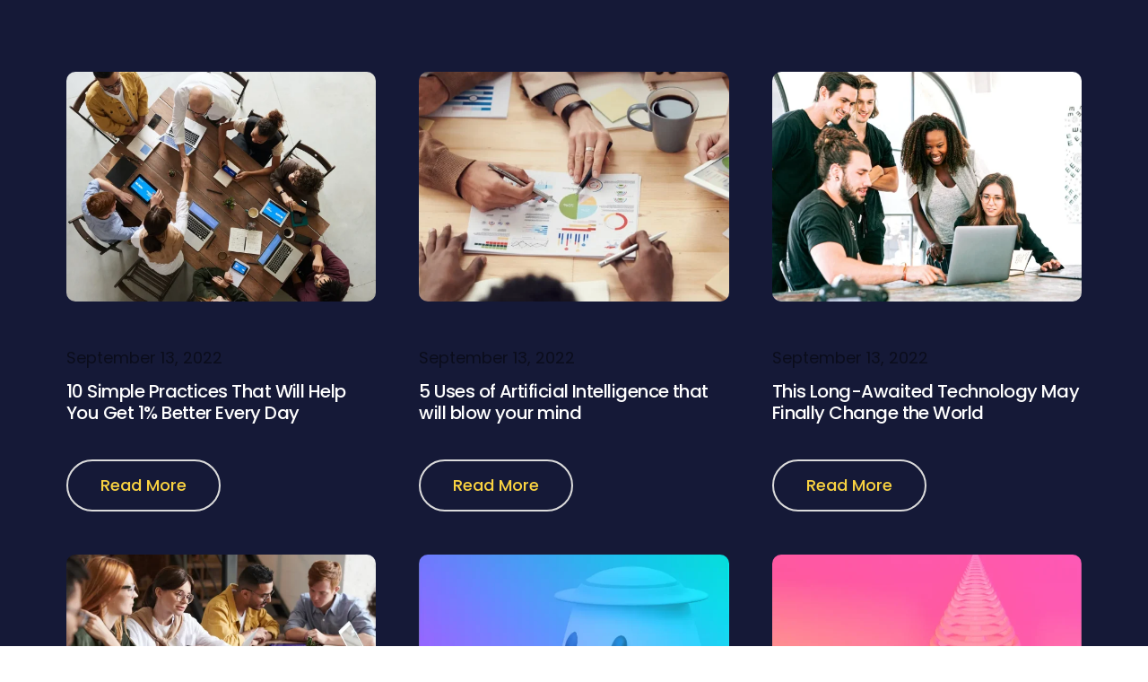

--- FILE ---
content_type: text/html; charset=UTF-8
request_url: https://www.blinng.com/?uicore-tb=insurance-blog-archive
body_size: 10431
content:
<!DOCTYPE html>
<html lang="en-US">
<head>
	<meta charset="UTF-8">
		<title>Insurance &#8211; Blog Archive &#8211; Blinng.com | Sell &amp; Buy Accessories | Marketplace with Impact</title>
    <script>
        var uicore_animations_list = {"Fading":{"fadeIn":"Fade In","fadeInDown":"Fade In Down","fadeInLeft":"Fade In Left","fadeInRight":"Fade In Right","fadeInUp":"Fade In Up"},"Zooming":{"zoomIn":"Zoom In","zoomInDown":"Zoom In Down","zoomInLeft":"Zoom In Left","zoomInRight":"Zoom In Right","zoomInUp":"Zoom In Up"},"Bouncing":{"bounceIn":"Bounce In","bounceInDown":"Bounce In Down","bounceInLeft":"Bounce In Left","bounceInRight":"Bounce In Right","bounceInUp":"Bounce In Up"},"Sliding":{"slideInDown":"Slide In Down","slideInLeft":"Slide In Left","slideInRight":"Slide In Right","slideInUp":"Slide In Up"},"Rotating":{"rotateIn":"Rotate In","rotateInDownLeft":"Rotate In Down Left","rotateInDownRight":"Rotate In Down Right","rotateInUpLeft":"Rotate In Up Left","rotateInUpRight":"Rotate In Up Right"},"Attention Seekers":{"bounce":"Bounce","flash":"Flash","pulse":"Pulse","rubberBand":"Rubber Band","shake":"Shake","headShake":"Head Shake","swing":"Swing","tada":"Tada","wobble":"Wobble","jello":"Jello"},"Light Speed":{"lightSpeedIn":"Light Speed In"},"Specials":{"rollIn":"Roll In"}};
    </script>

    <meta name='robots' content='max-image-preview:large' />
<link rel="alternate" type="application/rss+xml" title="Blinng.com | Sell &amp; Buy Accessories | Marketplace with Impact &raquo; Feed" href="https://www.blinng.com/feed/" />
<link rel="alternate" type="application/rss+xml" title="Blinng.com | Sell &amp; Buy Accessories | Marketplace with Impact &raquo; Comments Feed" href="https://www.blinng.com/comments/feed/" />
<script>
window._wpemojiSettings = {"baseUrl":"https:\/\/s.w.org\/images\/core\/emoji\/14.0.0\/72x72\/","ext":".png","svgUrl":"https:\/\/s.w.org\/images\/core\/emoji\/14.0.0\/svg\/","svgExt":".svg","source":{"concatemoji":"https:\/\/www.blinng.com\/wp-includes\/js\/wp-emoji-release.min.js?ver=6.3"}};
/*! This file is auto-generated */
!function(i,n){var o,s,e;function c(e){try{var t={supportTests:e,timestamp:(new Date).valueOf()};sessionStorage.setItem(o,JSON.stringify(t))}catch(e){}}function p(e,t,n){e.clearRect(0,0,e.canvas.width,e.canvas.height),e.fillText(t,0,0);var t=new Uint32Array(e.getImageData(0,0,e.canvas.width,e.canvas.height).data),r=(e.clearRect(0,0,e.canvas.width,e.canvas.height),e.fillText(n,0,0),new Uint32Array(e.getImageData(0,0,e.canvas.width,e.canvas.height).data));return t.every(function(e,t){return e===r[t]})}function u(e,t,n){switch(t){case"flag":return n(e,"\ud83c\udff3\ufe0f\u200d\u26a7\ufe0f","\ud83c\udff3\ufe0f\u200b\u26a7\ufe0f")?!1:!n(e,"\ud83c\uddfa\ud83c\uddf3","\ud83c\uddfa\u200b\ud83c\uddf3")&&!n(e,"\ud83c\udff4\udb40\udc67\udb40\udc62\udb40\udc65\udb40\udc6e\udb40\udc67\udb40\udc7f","\ud83c\udff4\u200b\udb40\udc67\u200b\udb40\udc62\u200b\udb40\udc65\u200b\udb40\udc6e\u200b\udb40\udc67\u200b\udb40\udc7f");case"emoji":return!n(e,"\ud83e\udef1\ud83c\udffb\u200d\ud83e\udef2\ud83c\udfff","\ud83e\udef1\ud83c\udffb\u200b\ud83e\udef2\ud83c\udfff")}return!1}function f(e,t,n){var r="undefined"!=typeof WorkerGlobalScope&&self instanceof WorkerGlobalScope?new OffscreenCanvas(300,150):i.createElement("canvas"),a=r.getContext("2d",{willReadFrequently:!0}),o=(a.textBaseline="top",a.font="600 32px Arial",{});return e.forEach(function(e){o[e]=t(a,e,n)}),o}function t(e){var t=i.createElement("script");t.src=e,t.defer=!0,i.head.appendChild(t)}"undefined"!=typeof Promise&&(o="wpEmojiSettingsSupports",s=["flag","emoji"],n.supports={everything:!0,everythingExceptFlag:!0},e=new Promise(function(e){i.addEventListener("DOMContentLoaded",e,{once:!0})}),new Promise(function(t){var n=function(){try{var e=JSON.parse(sessionStorage.getItem(o));if("object"==typeof e&&"number"==typeof e.timestamp&&(new Date).valueOf()<e.timestamp+604800&&"object"==typeof e.supportTests)return e.supportTests}catch(e){}return null}();if(!n){if("undefined"!=typeof Worker&&"undefined"!=typeof OffscreenCanvas&&"undefined"!=typeof URL&&URL.createObjectURL&&"undefined"!=typeof Blob)try{var e="postMessage("+f.toString()+"("+[JSON.stringify(s),u.toString(),p.toString()].join(",")+"));",r=new Blob([e],{type:"text/javascript"}),a=new Worker(URL.createObjectURL(r),{name:"wpTestEmojiSupports"});return void(a.onmessage=function(e){c(n=e.data),a.terminate(),t(n)})}catch(e){}c(n=f(s,u,p))}t(n)}).then(function(e){for(var t in e)n.supports[t]=e[t],n.supports.everything=n.supports.everything&&n.supports[t],"flag"!==t&&(n.supports.everythingExceptFlag=n.supports.everythingExceptFlag&&n.supports[t]);n.supports.everythingExceptFlag=n.supports.everythingExceptFlag&&!n.supports.flag,n.DOMReady=!1,n.readyCallback=function(){n.DOMReady=!0}}).then(function(){return e}).then(function(){var e;n.supports.everything||(n.readyCallback(),(e=n.source||{}).concatemoji?t(e.concatemoji):e.wpemoji&&e.twemoji&&(t(e.twemoji),t(e.wpemoji)))}))}((window,document),window._wpemojiSettings);
</script>
<style>
img.wp-smiley,
img.emoji {
	display: inline !important;
	border: none !important;
	box-shadow: none !important;
	height: 1em !important;
	width: 1em !important;
	margin: 0 0.07em !important;
	vertical-align: -0.1em !important;
	background: none !important;
	padding: 0 !important;
}
</style>
	<link rel='stylesheet' id='bdt-uikit-css' href='https://www.blinng.com/wp-content/plugins/bdthemes-element-pack/assets/css/bdt-uikit.css?ver=3.15.1' media='all' />
<link rel='stylesheet' id='ep-helper-css' href='https://www.blinng.com/wp-content/plugins/bdthemes-element-pack/assets/css/ep-helper.css?ver=7.1.2' media='all' />
<style id='classic-theme-styles-inline-css'>
/*! This file is auto-generated */
.wp-block-button__link{color:#fff;background-color:#32373c;border-radius:9999px;box-shadow:none;text-decoration:none;padding:calc(.667em + 2px) calc(1.333em + 2px);font-size:1.125em}.wp-block-file__button{background:#32373c;color:#fff;text-decoration:none}
</style>
<style id='global-styles-inline-css'>
body{--wp--preset--color--black: #000000;--wp--preset--color--cyan-bluish-gray: #abb8c3;--wp--preset--color--white: #ffffff;--wp--preset--color--pale-pink: #f78da7;--wp--preset--color--vivid-red: #cf2e2e;--wp--preset--color--luminous-vivid-orange: #ff6900;--wp--preset--color--luminous-vivid-amber: #fcb900;--wp--preset--color--light-green-cyan: #7bdcb5;--wp--preset--color--vivid-green-cyan: #00d084;--wp--preset--color--pale-cyan-blue: #8ed1fc;--wp--preset--color--vivid-cyan-blue: #0693e3;--wp--preset--color--vivid-purple: #9b51e0;--wp--preset--gradient--vivid-cyan-blue-to-vivid-purple: linear-gradient(135deg,rgba(6,147,227,1) 0%,rgb(155,81,224) 100%);--wp--preset--gradient--light-green-cyan-to-vivid-green-cyan: linear-gradient(135deg,rgb(122,220,180) 0%,rgb(0,208,130) 100%);--wp--preset--gradient--luminous-vivid-amber-to-luminous-vivid-orange: linear-gradient(135deg,rgba(252,185,0,1) 0%,rgba(255,105,0,1) 100%);--wp--preset--gradient--luminous-vivid-orange-to-vivid-red: linear-gradient(135deg,rgba(255,105,0,1) 0%,rgb(207,46,46) 100%);--wp--preset--gradient--very-light-gray-to-cyan-bluish-gray: linear-gradient(135deg,rgb(238,238,238) 0%,rgb(169,184,195) 100%);--wp--preset--gradient--cool-to-warm-spectrum: linear-gradient(135deg,rgb(74,234,220) 0%,rgb(151,120,209) 20%,rgb(207,42,186) 40%,rgb(238,44,130) 60%,rgb(251,105,98) 80%,rgb(254,248,76) 100%);--wp--preset--gradient--blush-light-purple: linear-gradient(135deg,rgb(255,206,236) 0%,rgb(152,150,240) 100%);--wp--preset--gradient--blush-bordeaux: linear-gradient(135deg,rgb(254,205,165) 0%,rgb(254,45,45) 50%,rgb(107,0,62) 100%);--wp--preset--gradient--luminous-dusk: linear-gradient(135deg,rgb(255,203,112) 0%,rgb(199,81,192) 50%,rgb(65,88,208) 100%);--wp--preset--gradient--pale-ocean: linear-gradient(135deg,rgb(255,245,203) 0%,rgb(182,227,212) 50%,rgb(51,167,181) 100%);--wp--preset--gradient--electric-grass: linear-gradient(135deg,rgb(202,248,128) 0%,rgb(113,206,126) 100%);--wp--preset--gradient--midnight: linear-gradient(135deg,rgb(2,3,129) 0%,rgb(40,116,252) 100%);--wp--preset--font-size--small: 13px;--wp--preset--font-size--medium: 20px;--wp--preset--font-size--large: 36px;--wp--preset--font-size--x-large: 42px;--wp--preset--spacing--20: 0.44rem;--wp--preset--spacing--30: 0.67rem;--wp--preset--spacing--40: 1rem;--wp--preset--spacing--50: 1.5rem;--wp--preset--spacing--60: 2.25rem;--wp--preset--spacing--70: 3.38rem;--wp--preset--spacing--80: 5.06rem;--wp--preset--shadow--natural: 6px 6px 9px rgba(0, 0, 0, 0.2);--wp--preset--shadow--deep: 12px 12px 50px rgba(0, 0, 0, 0.4);--wp--preset--shadow--sharp: 6px 6px 0px rgba(0, 0, 0, 0.2);--wp--preset--shadow--outlined: 6px 6px 0px -3px rgba(255, 255, 255, 1), 6px 6px rgba(0, 0, 0, 1);--wp--preset--shadow--crisp: 6px 6px 0px rgba(0, 0, 0, 1);}:where(.is-layout-flex){gap: 0.5em;}:where(.is-layout-grid){gap: 0.5em;}body .is-layout-flow > .alignleft{float: left;margin-inline-start: 0;margin-inline-end: 2em;}body .is-layout-flow > .alignright{float: right;margin-inline-start: 2em;margin-inline-end: 0;}body .is-layout-flow > .aligncenter{margin-left: auto !important;margin-right: auto !important;}body .is-layout-constrained > .alignleft{float: left;margin-inline-start: 0;margin-inline-end: 2em;}body .is-layout-constrained > .alignright{float: right;margin-inline-start: 2em;margin-inline-end: 0;}body .is-layout-constrained > .aligncenter{margin-left: auto !important;margin-right: auto !important;}body .is-layout-constrained > :where(:not(.alignleft):not(.alignright):not(.alignfull)){max-width: var(--wp--style--global--content-size);margin-left: auto !important;margin-right: auto !important;}body .is-layout-constrained > .alignwide{max-width: var(--wp--style--global--wide-size);}body .is-layout-flex{display: flex;}body .is-layout-flex{flex-wrap: wrap;align-items: center;}body .is-layout-flex > *{margin: 0;}body .is-layout-grid{display: grid;}body .is-layout-grid > *{margin: 0;}:where(.wp-block-columns.is-layout-flex){gap: 2em;}:where(.wp-block-columns.is-layout-grid){gap: 2em;}:where(.wp-block-post-template.is-layout-flex){gap: 1.25em;}:where(.wp-block-post-template.is-layout-grid){gap: 1.25em;}.has-black-color{color: var(--wp--preset--color--black) !important;}.has-cyan-bluish-gray-color{color: var(--wp--preset--color--cyan-bluish-gray) !important;}.has-white-color{color: var(--wp--preset--color--white) !important;}.has-pale-pink-color{color: var(--wp--preset--color--pale-pink) !important;}.has-vivid-red-color{color: var(--wp--preset--color--vivid-red) !important;}.has-luminous-vivid-orange-color{color: var(--wp--preset--color--luminous-vivid-orange) !important;}.has-luminous-vivid-amber-color{color: var(--wp--preset--color--luminous-vivid-amber) !important;}.has-light-green-cyan-color{color: var(--wp--preset--color--light-green-cyan) !important;}.has-vivid-green-cyan-color{color: var(--wp--preset--color--vivid-green-cyan) !important;}.has-pale-cyan-blue-color{color: var(--wp--preset--color--pale-cyan-blue) !important;}.has-vivid-cyan-blue-color{color: var(--wp--preset--color--vivid-cyan-blue) !important;}.has-vivid-purple-color{color: var(--wp--preset--color--vivid-purple) !important;}.has-black-background-color{background-color: var(--wp--preset--color--black) !important;}.has-cyan-bluish-gray-background-color{background-color: var(--wp--preset--color--cyan-bluish-gray) !important;}.has-white-background-color{background-color: var(--wp--preset--color--white) !important;}.has-pale-pink-background-color{background-color: var(--wp--preset--color--pale-pink) !important;}.has-vivid-red-background-color{background-color: var(--wp--preset--color--vivid-red) !important;}.has-luminous-vivid-orange-background-color{background-color: var(--wp--preset--color--luminous-vivid-orange) !important;}.has-luminous-vivid-amber-background-color{background-color: var(--wp--preset--color--luminous-vivid-amber) !important;}.has-light-green-cyan-background-color{background-color: var(--wp--preset--color--light-green-cyan) !important;}.has-vivid-green-cyan-background-color{background-color: var(--wp--preset--color--vivid-green-cyan) !important;}.has-pale-cyan-blue-background-color{background-color: var(--wp--preset--color--pale-cyan-blue) !important;}.has-vivid-cyan-blue-background-color{background-color: var(--wp--preset--color--vivid-cyan-blue) !important;}.has-vivid-purple-background-color{background-color: var(--wp--preset--color--vivid-purple) !important;}.has-black-border-color{border-color: var(--wp--preset--color--black) !important;}.has-cyan-bluish-gray-border-color{border-color: var(--wp--preset--color--cyan-bluish-gray) !important;}.has-white-border-color{border-color: var(--wp--preset--color--white) !important;}.has-pale-pink-border-color{border-color: var(--wp--preset--color--pale-pink) !important;}.has-vivid-red-border-color{border-color: var(--wp--preset--color--vivid-red) !important;}.has-luminous-vivid-orange-border-color{border-color: var(--wp--preset--color--luminous-vivid-orange) !important;}.has-luminous-vivid-amber-border-color{border-color: var(--wp--preset--color--luminous-vivid-amber) !important;}.has-light-green-cyan-border-color{border-color: var(--wp--preset--color--light-green-cyan) !important;}.has-vivid-green-cyan-border-color{border-color: var(--wp--preset--color--vivid-green-cyan) !important;}.has-pale-cyan-blue-border-color{border-color: var(--wp--preset--color--pale-cyan-blue) !important;}.has-vivid-cyan-blue-border-color{border-color: var(--wp--preset--color--vivid-cyan-blue) !important;}.has-vivid-purple-border-color{border-color: var(--wp--preset--color--vivid-purple) !important;}.has-vivid-cyan-blue-to-vivid-purple-gradient-background{background: var(--wp--preset--gradient--vivid-cyan-blue-to-vivid-purple) !important;}.has-light-green-cyan-to-vivid-green-cyan-gradient-background{background: var(--wp--preset--gradient--light-green-cyan-to-vivid-green-cyan) !important;}.has-luminous-vivid-amber-to-luminous-vivid-orange-gradient-background{background: var(--wp--preset--gradient--luminous-vivid-amber-to-luminous-vivid-orange) !important;}.has-luminous-vivid-orange-to-vivid-red-gradient-background{background: var(--wp--preset--gradient--luminous-vivid-orange-to-vivid-red) !important;}.has-very-light-gray-to-cyan-bluish-gray-gradient-background{background: var(--wp--preset--gradient--very-light-gray-to-cyan-bluish-gray) !important;}.has-cool-to-warm-spectrum-gradient-background{background: var(--wp--preset--gradient--cool-to-warm-spectrum) !important;}.has-blush-light-purple-gradient-background{background: var(--wp--preset--gradient--blush-light-purple) !important;}.has-blush-bordeaux-gradient-background{background: var(--wp--preset--gradient--blush-bordeaux) !important;}.has-luminous-dusk-gradient-background{background: var(--wp--preset--gradient--luminous-dusk) !important;}.has-pale-ocean-gradient-background{background: var(--wp--preset--gradient--pale-ocean) !important;}.has-electric-grass-gradient-background{background: var(--wp--preset--gradient--electric-grass) !important;}.has-midnight-gradient-background{background: var(--wp--preset--gradient--midnight) !important;}.has-small-font-size{font-size: var(--wp--preset--font-size--small) !important;}.has-medium-font-size{font-size: var(--wp--preset--font-size--medium) !important;}.has-large-font-size{font-size: var(--wp--preset--font-size--large) !important;}.has-x-large-font-size{font-size: var(--wp--preset--font-size--x-large) !important;}
.wp-block-navigation a:where(:not(.wp-element-button)){color: inherit;}
:where(.wp-block-post-template.is-layout-flex){gap: 1.25em;}:where(.wp-block-post-template.is-layout-grid){gap: 1.25em;}
:where(.wp-block-columns.is-layout-flex){gap: 2em;}:where(.wp-block-columns.is-layout-grid){gap: 2em;}
.wp-block-pullquote{font-size: 1.5em;line-height: 1.6;}
</style>
<link rel='stylesheet' id='contact-form-7-css' href='https://www.blinng.com/wp-content/plugins/contact-form-7/includes/css/styles.css?ver=5.9.3' media='all' />
<link rel='stylesheet' id='email-subscribers-css' href='https://www.blinng.com/wp-content/plugins/email-subscribers/lite/public/css/email-subscribers-public.css?ver=5.7.3' media='all' />
<link rel='stylesheet' id='font-awesome-css' href='https://www.blinng.com/wp-content/plugins/elementor/assets/lib/font-awesome/css/font-awesome.min.css?ver=4.7.0' media='all' />
<link rel='stylesheet' id='pplv-css' href='https://www.blinng.com/wp-content/plugins/perch-post-like-view/css/pplv.css?ver=6.3' media='all' />
<link rel='stylesheet' id='extendify-sdk-utility-classes-css' href='https://www.blinng.com/wp-content/plugins/perch_modules/ReduxFramework/redux-framework/redux-core/extendify-sdk/public/build/extendify-utilities.css?ver=13.1' media='all' />
<link rel='stylesheet' id='elementor-frontend-css' href='https://www.blinng.com/wp-content/plugins/elementor/assets/css/frontend.min.css?ver=3.27.6' media='all' />
<link rel='stylesheet' id='elementor-post-9112-css' href='https://www.blinng.com/wp-content/uploads/elementor/css/post-9112.css?ver=1741114876' media='all' />
<link rel='stylesheet' id='elementor-icons-css' href='https://www.blinng.com/wp-content/plugins/elementor/assets/lib/eicons/css/elementor-icons.min.css?ver=5.35.0' media='all' />
<link rel='stylesheet' id='elementor-pro-css' href='https://www.blinng.com/wp-content/plugins/elementor-pro/assets/css/frontend.min.css?ver=3.18.1' media='all' />
<link rel='stylesheet' id='elementor-post-9113-css' href='https://www.blinng.com/wp-content/uploads/elementor/css/post-9113.css?ver=1741120772' media='all' />
<link rel='stylesheet' id='uicore_global-css' href='https://www.blinng.com/wp-content/uploads/uicore-global.css?ver=2160' media='all' />
<link rel='stylesheet' id='control-block-patterns-css' href='https://www.blinng.com/wp-content/plugins/control-block-patterns/assets/css/control-block-patterns.css?ver=1.3.5.3' media='all' />
<link rel='stylesheet' id='google-fonts-1-css' href='https://fonts.googleapis.com/css?family=Poppins%3A100%2C100italic%2C200%2C200italic%2C300%2C300italic%2C400%2C400italic%2C500%2C500italic%2C600%2C600italic%2C700%2C700italic%2C800%2C800italic%2C900%2C900italic&#038;display=swap&#038;ver=6.3' media='all' />
<link rel='stylesheet' id='elementor-icons-shared-0-css' href='https://www.blinng.com/wp-content/plugins/elementor/assets/lib/font-awesome/css/fontawesome.min.css?ver=5.15.3' media='all' />
<link rel='stylesheet' id='elementor-icons-fa-brands-css' href='https://www.blinng.com/wp-content/plugins/elementor/assets/lib/font-awesome/css/brands.min.css?ver=5.15.3' media='all' />
<link rel="preconnect" href="https://fonts.gstatic.com/" crossorigin><script src='https://www.blinng.com/wp-includes/js/jquery/jquery.min.js?ver=3.7.0' id='jquery-core-js'></script>
<script src='https://www.blinng.com/wp-includes/js/jquery/jquery-migrate.min.js?ver=3.4.1' id='jquery-migrate-js'></script>
<script id='pplv-js-js-extra'>
var pplv = {"ajaxurl":"https:\/\/www.blinng.com\/wp-admin\/admin-ajax.php","like":"Like","unlike":"Unlike"};
</script>
<script src='https://www.blinng.com/wp-content/plugins/perch-post-like-view/js/pplv-js.js?ver=1.0' id='pplv-js-js'></script>
<link rel="https://api.w.org/" href="https://www.blinng.com/wp-json/" /><link rel="EditURI" type="application/rsd+xml" title="RSD" href="https://www.blinng.com/xmlrpc.php?rsd" />
<meta name="generator" content="WordPress 6.3" />
<link rel="canonical" href="https://www.blinng.com/?uicore-tb=insurance-blog-archive" />
<link rel='shortlink' href='https://www.blinng.com/?p=9113' />
<link rel="alternate" type="application/json+oembed" href="https://www.blinng.com/wp-json/oembed/1.0/embed?url=https%3A%2F%2Fwww.blinng.com%2F%3Fuicore-tb%3Dinsurance-blog-archive" />
<link rel="alternate" type="text/xml+oembed" href="https://www.blinng.com/wp-json/oembed/1.0/embed?url=https%3A%2F%2Fwww.blinng.com%2F%3Fuicore-tb%3Dinsurance-blog-archive&#038;format=xml" />
<meta name="framework" content="Redux 4.3.4" /><!-- Meta Pixel Code -->
<script>
!function(f,b,e,v,n,t,s)
{if(f.fbq)return;n=f.fbq=function(){n.callMethod?
n.callMethod.apply(n,arguments):n.queue.push(arguments)};
if(!f._fbq)f._fbq=n;n.push=n;n.loaded=!0;n.version='2.0';
n.queue=[];t=b.createElement(e);t.async=!0;
t.src=v;s=b.getElementsByTagName(e)[0];
s.parentNode.insertBefore(t,s)}(window, document,'script',
'https://connect.facebook.net/en_US/fbevents.js');
fbq('init', '539649081114597');
fbq('track', 'PageView');
</script>
<noscript><img height="1" width="1" style="display:none"
src="https://www.facebook.com/tr?id=539649081114597&ev=PageView&noscript=1"
/></noscript>
<!-- End Meta Pixel Code -->

<!-- Google Tag Manager -->
<script>(function(w,d,s,l,i){w[l]=w[l]||[];w[l].push({'gtm.start':
new Date().getTime(),event:'gtm.js'});var f=d.getElementsByTagName(s)[0],
j=d.createElement(s),dl=l!='dataLayer'?'&l='+l:'';j.async=true;j.src=
'https://www.googletagmanager.com/gtm.js?id='+i+dl;f.parentNode.insertBefore(j,f);
})(window,document,'script','dataLayer','GTM-KZZD3S5');</script>
<!-- End Google Tag Manager -->

<!-- Google G4 Analytics (gtag.js) -->
<script async src="https://www.googletagmanager.com/gtag/js?id=G-RZGY1LL6KP"></script>
<script>
  window.dataLayer = window.dataLayer || [];
  function gtag(){dataLayer.push(arguments);}
  gtag('js', new Date());

  gtag('config', 'G-RZGY1LL6KP');
</script> <!-- End Google G4 Analytics Code -->

<meta name="p:domain_verify" content="825a3780135050f488f624824ab8b7bf"/><meta name="generator" content="Elementor 3.27.6; features: additional_custom_breakpoints; settings: css_print_method-external, google_font-enabled, font_display-swap">
<meta name="theme-color" content="#151937" />
        <link rel="shortcut icon" href="https://www.blinng.com/wp-content/uploads/2023/06/cropped-blinng-flat-logo.jpg" >
		<link rel="icon" href="https://www.blinng.com/wp-content/uploads/2023/06/cropped-blinng-flat-logo.jpg" >
		<link rel="apple-touch-icon" sizes="152x152" href="https://www.blinng.com/wp-content/uploads/2023/06/cropped-blinng-flat-logo.jpg">
		<link rel="apple-touch-icon" sizes="120x120" href="https://www.blinng.com/wp-content/uploads/2023/06/cropped-blinng-flat-logo.jpg">
		<link rel="apple-touch-icon" sizes="76x76" href="https://www.blinng.com/wp-content/uploads/2023/06/cropped-blinng-flat-logo.jpg">
        <link rel="apple-touch-icon" href="https://www.blinng.com/wp-content/uploads/2023/06/cropped-blinng-flat-logo.jpg">
        			<style>
				.e-con.e-parent:nth-of-type(n+4):not(.e-lazyloaded):not(.e-no-lazyload),
				.e-con.e-parent:nth-of-type(n+4):not(.e-lazyloaded):not(.e-no-lazyload) * {
					background-image: none !important;
				}
				@media screen and (max-height: 1024px) {
					.e-con.e-parent:nth-of-type(n+3):not(.e-lazyloaded):not(.e-no-lazyload),
					.e-con.e-parent:nth-of-type(n+3):not(.e-lazyloaded):not(.e-no-lazyload) * {
						background-image: none !important;
					}
				}
				@media screen and (max-height: 640px) {
					.e-con.e-parent:nth-of-type(n+2):not(.e-lazyloaded):not(.e-no-lazyload),
					.e-con.e-parent:nth-of-type(n+2):not(.e-lazyloaded):not(.e-no-lazyload) * {
						background-image: none !important;
					}
				}
			</style>
			<link rel="icon" href="https://www.blinng.com/wp-content/uploads/2023/06/cropped-blinng-flat-logo-32x32.jpg" sizes="32x32" />
<link rel="icon" href="https://www.blinng.com/wp-content/uploads/2023/06/cropped-blinng-flat-logo-192x192.jpg" sizes="192x192" />
<link rel="apple-touch-icon" href="https://www.blinng.com/wp-content/uploads/2023/06/cropped-blinng-flat-logo-180x180.jpg" />
<meta name="msapplication-TileImage" content="https://www.blinng.com/wp-content/uploads/2023/06/cropped-blinng-flat-logo-270x270.jpg" />
	</head>
<body class="uicore-tb-template-default single single-uicore-tb postid-9113 wp-custom-logo wp-embed-responsive ui-custom-lib-class ui-a-dsmm-slide  uicore-menu-focus elementor-default elementor-kit-5 elementor-page elementor-page-9113">
	<div class="uicore-body-content">
				<div data-elementor-type="uicore-tb" data-elementor-id="9113" class="elementor elementor-9113" data-elementor-post-type="uicore-tb">
						<section class="elementor-section elementor-top-section elementor-element elementor-element-a4268aa elementor-section-boxed elementor-section-height-default elementor-section-height-default" data-id="a4268aa" data-element_type="section">
						<div class="elementor-container elementor-column-gap-no">
					<div class="elementor-column elementor-col-100 elementor-top-column elementor-element elementor-element-e0bbc70" data-id="e0bbc70" data-element_type="column">
			<div class="elementor-widget-wrap elementor-element-populated">
						<div class="elementor-element elementor-element-f026a4e ui-e-post-ovf-yes ui-e-apg-classic ui-e-img-anim-zoom elementor-widget elementor-widget-uicore-advanced-post-grid" data-id="f026a4e" data-element_type="widget" data-settings="{&quot;masonry&quot;:&quot;no&quot;}" data-widget_type="uicore-advanced-post-grid.default">
				<div class="elementor-widget-container">
					        <div class="ui-e-adv-grid">
                <div class="ui-e-post-item">
            <article class="post-9106 post type-post status-publish format-standard has-post-thumbnail hentry category-uncategorized" >
                <div class="ui-e-post-top">
                            <a class="ui-e-post-img-wrapp" href="https://www.blinng.com/10-simple-practices-that-will-help-you-get-1-better-every-day/" title="View Post:10 Simple Practices That Will Help You Get 1% Better Every Day">
                        <div class="ui-e-post-img" style="background-image:url(https://www.blinng.com/wp-content/uploads/2023/07/vault-real-estate-blog-post-1-650x434.webp)" ></div>
                    </a>
                                            </div>
                <div class="ui-e-post-content">
                    <div class="ui-e-post-meta ui-e-before_title"><div class="ui-e-meta-item">September 13, 2022</div></div>                            <a href="https://www.blinng.com/10-simple-practices-that-will-help-you-get-1-better-every-day/" title="View Post:10 Simple Practices That Will Help You Get 1% Better Every Day">
            <h4 class="ui-e-post-title"><span>10 Simple Practices That Will Help You Get 1% Better Every Day</span></h4>
        </a>
                                                                                              <a href="https://www.blinng.com/10-simple-practices-that-will-help-you-get-1-better-every-day/" class="elementor-button-link elementor-button" role="button">
            <span class="elementor-button-content-wrapper"><span class="elementor-button-text">Read More</span></span>        </a>
                        </div>
            </article>
        </div>
                <div class="ui-e-post-item">
            <article class="post-9107 post type-post status-publish format-standard has-post-thumbnail hentry category-uncategorized" >
                <div class="ui-e-post-top">
                            <a class="ui-e-post-img-wrapp" href="https://www.blinng.com/5-uses-of-artificial-intelligence-that-will-blow-your-mind/" title="View Post:5 Uses of Artificial Intelligence that will blow your mind">
                        <div class="ui-e-post-img" style="background-image:url(https://www.blinng.com/wp-content/uploads/2023/07/vault-real-estate-blog-post-2-650x366.webp)" ></div>
                    </a>
                                            </div>
                <div class="ui-e-post-content">
                    <div class="ui-e-post-meta ui-e-before_title"><div class="ui-e-meta-item">September 13, 2022</div></div>                            <a href="https://www.blinng.com/5-uses-of-artificial-intelligence-that-will-blow-your-mind/" title="View Post:5 Uses of Artificial Intelligence that will blow your mind">
            <h4 class="ui-e-post-title"><span>5 Uses of Artificial Intelligence that will blow your mind</span></h4>
        </a>
                                                                                              <a href="https://www.blinng.com/5-uses-of-artificial-intelligence-that-will-blow-your-mind/" class="elementor-button-link elementor-button elementor-button-link elementor-button" role="button button">
            <span class="elementor-button-content-wrapper elementor-button-content-wrapper"><span class="elementor-button-text elementor-button-text">Read More</span></span>        </a>
                        </div>
            </article>
        </div>
                <div class="ui-e-post-item">
            <article class="post-9108 post type-post status-publish format-standard has-post-thumbnail hentry category-uncategorized" >
                <div class="ui-e-post-top">
                            <a class="ui-e-post-img-wrapp" href="https://www.blinng.com/this-long-awaited-technology-may-finally-change-the-world/" title="View Post:This Long-Awaited Technology May Finally Change the World">
                        <div class="ui-e-post-img" style="background-image:url(https://www.blinng.com/wp-content/uploads/2023/07/vault-real-estate-blog-post-3-650x433.webp)" ></div>
                    </a>
                                            </div>
                <div class="ui-e-post-content">
                    <div class="ui-e-post-meta ui-e-before_title"><div class="ui-e-meta-item">September 13, 2022</div></div>                            <a href="https://www.blinng.com/this-long-awaited-technology-may-finally-change-the-world/" title="View Post:This Long-Awaited Technology May Finally Change the World">
            <h4 class="ui-e-post-title"><span>This Long-Awaited Technology May Finally Change the World</span></h4>
        </a>
                                                                                              <a href="https://www.blinng.com/this-long-awaited-technology-may-finally-change-the-world/" class="elementor-button-link elementor-button elementor-button-link elementor-button elementor-button-link elementor-button" role="button button button">
            <span class="elementor-button-content-wrapper elementor-button-content-wrapper elementor-button-content-wrapper"><span class="elementor-button-text elementor-button-text elementor-button-text">Read More</span></span>        </a>
                        </div>
            </article>
        </div>
                <div class="ui-e-post-item">
            <article class="post-9109 post type-post status-publish format-standard has-post-thumbnail hentry category-uncategorized" >
                <div class="ui-e-post-top">
                            <a class="ui-e-post-img-wrapp" href="https://www.blinng.com/design-thinking-building-a-design-system-for-an-existing-product/" title="View Post:Design Thinking: Building a Design System for an Existing Product">
                        <div class="ui-e-post-img" style="background-image:url(https://www.blinng.com/wp-content/uploads/2023/07/vault-real-estate-blog-post-4-650x433.webp)" ></div>
                    </a>
                                            </div>
                <div class="ui-e-post-content">
                    <div class="ui-e-post-meta ui-e-before_title"><div class="ui-e-meta-item">August 31, 2020</div></div>                            <a href="https://www.blinng.com/design-thinking-building-a-design-system-for-an-existing-product/" title="View Post:Design Thinking: Building a Design System for an Existing Product">
            <h4 class="ui-e-post-title"><span>Design Thinking: Building a Design System for an Existing Product</span></h4>
        </a>
                                                                                              <a href="https://www.blinng.com/design-thinking-building-a-design-system-for-an-existing-product/" class="elementor-button-link elementor-button elementor-button-link elementor-button elementor-button-link elementor-button elementor-button-link elementor-button" role="button button button button">
            <span class="elementor-button-content-wrapper elementor-button-content-wrapper elementor-button-content-wrapper elementor-button-content-wrapper"><span class="elementor-button-text elementor-button-text elementor-button-text elementor-button-text">Read More</span></span>        </a>
                        </div>
            </article>
        </div>
                <div class="ui-e-post-item">
            <article class="post-9406 post type-post status-publish format-standard has-post-thumbnail hentry category-uncategorized" >
                <div class="ui-e-post-top">
                            <a class="ui-e-post-img-wrapp" href="https://www.blinng.com/seattle-opera-simplifies-performance-planning-with-deski-esignature/" title="View Post:Seattle Opera Simplifies Performance Planning with deski eSignature.">
                        <div class="ui-e-post-img" style="background-image:url(https://www.blinng.com/wp-content/uploads/2024/04/Crypto-Blog-1-650x538.webp)" ></div>
                    </a>
                                            </div>
                <div class="ui-e-post-content">
                    <div class="ui-e-post-meta ui-e-before_title"><div class="ui-e-meta-item">March 12, 2020</div></div>                            <a href="https://www.blinng.com/seattle-opera-simplifies-performance-planning-with-deski-esignature/" title="View Post:Seattle Opera Simplifies Performance Planning with deski eSignature.">
            <h4 class="ui-e-post-title"><span>Seattle Opera Simplifies Performance Planning with deski eSignature.</span></h4>
        </a>
                                                                                              <a href="https://www.blinng.com/seattle-opera-simplifies-performance-planning-with-deski-esignature/" class="elementor-button-link elementor-button elementor-button-link elementor-button elementor-button-link elementor-button elementor-button-link elementor-button elementor-button-link elementor-button" role="button button button button button">
            <span class="elementor-button-content-wrapper elementor-button-content-wrapper elementor-button-content-wrapper elementor-button-content-wrapper elementor-button-content-wrapper"><span class="elementor-button-text elementor-button-text elementor-button-text elementor-button-text elementor-button-text">Read More</span></span>        </a>
                        </div>
            </article>
        </div>
                <div class="ui-e-post-item">
            <article class="post-9407 post type-post status-publish format-standard has-post-thumbnail hentry category-uncategorized" >
                <div class="ui-e-post-top">
                            <a class="ui-e-post-img-wrapp" href="https://www.blinng.com/how-docusign-clm-helps-celonis-scale-its-global-business/" title="View Post:How DocuSign CLM Helps Celonis Scale Its Global Business">
                        <div class="ui-e-post-img" style="background-image:url(https://www.blinng.com/wp-content/uploads/2024/04/Crypto-Blog-2-650x538.webp)" ></div>
                    </a>
                                            </div>
                <div class="ui-e-post-content">
                    <div class="ui-e-post-meta ui-e-before_title"><div class="ui-e-meta-item">March 12, 2020</div></div>                            <a href="https://www.blinng.com/how-docusign-clm-helps-celonis-scale-its-global-business/" title="View Post:How DocuSign CLM Helps Celonis Scale Its Global Business">
            <h4 class="ui-e-post-title"><span>How DocuSign CLM Helps Celonis Scale Its Global Business</span></h4>
        </a>
                                                                                              <a href="https://www.blinng.com/how-docusign-clm-helps-celonis-scale-its-global-business/" class="elementor-button-link elementor-button elementor-button-link elementor-button elementor-button-link elementor-button elementor-button-link elementor-button elementor-button-link elementor-button elementor-button-link elementor-button" role="button button button button button button">
            <span class="elementor-button-content-wrapper elementor-button-content-wrapper elementor-button-content-wrapper elementor-button-content-wrapper elementor-button-content-wrapper elementor-button-content-wrapper"><span class="elementor-button-text elementor-button-text elementor-button-text elementor-button-text elementor-button-text elementor-button-text">Read More</span></span>        </a>
                        </div>
            </article>
        </div>
                </div>
        				</div>
				</div>
					</div>
		</div>
					</div>
		</section>
				</div>
		<script> 
var uicore_frontend = {'back':'Back', 'rtl' : '','mobile_br' : '1025'};
 console.log( 'Using Vault v.2.0.0');
 console.log( 'Powered By UiCore Framework v.5.0.0');
 </script> <!-- Google Tag Manager (noscript) -->
<noscript><iframe src="https://www.googletagmanager.com/ns.html?id=GTM-KZZD3S5"
height="0" width="0" style="display:none;visibility:hidden"></iframe></noscript>
<!-- End Google Tag Manager (noscript) -->

<!-- Meta Pixel Code -->
<noscript><img height="1" width="1" style="display:none"
src="https://www.facebook.com/tr?id=539649081114597&ev=PageView&noscript=1"
/></noscript>
<!-- End Meta Pixel Code --><div class="ui-cursor ui-cursor-main"></div>			<script>
				const lazyloadRunObserver = () => {
					const lazyloadBackgrounds = document.querySelectorAll( `.e-con.e-parent:not(.e-lazyloaded)` );
					const lazyloadBackgroundObserver = new IntersectionObserver( ( entries ) => {
						entries.forEach( ( entry ) => {
							if ( entry.isIntersecting ) {
								let lazyloadBackground = entry.target;
								if( lazyloadBackground ) {
									lazyloadBackground.classList.add( 'e-lazyloaded' );
								}
								lazyloadBackgroundObserver.unobserve( entry.target );
							}
						});
					}, { rootMargin: '200px 0px 200px 0px' } );
					lazyloadBackgrounds.forEach( ( lazyloadBackground ) => {
						lazyloadBackgroundObserver.observe( lazyloadBackground );
					} );
				};
				const events = [
					'DOMContentLoaded',
					'elementor/lazyload/observe',
				];
				events.forEach( ( event ) => {
					document.addEventListener( event, lazyloadRunObserver );
				} );
			</script>
			<link rel='stylesheet' id='ui-e-apg-css' href='https://www.blinng.com/wp-content/plugins/uicore-framework/assets/css/elementor/widgets/apg.css?ver=5.0.0' media='all' />
<script src='https://www.blinng.com/wp-content/plugins/contact-form-7/includes/swv/js/index.js?ver=5.9.3' id='swv-js'></script>
<script id='contact-form-7-js-extra'>
var wpcf7 = {"api":{"root":"https:\/\/www.blinng.com\/wp-json\/","namespace":"contact-form-7\/v1"}};
</script>
<script src='https://www.blinng.com/wp-content/plugins/contact-form-7/includes/js/index.js?ver=5.9.3' id='contact-form-7-js'></script>
<script id='email-subscribers-js-extra'>
var es_data = {"messages":{"es_empty_email_notice":"Please enter email address","es_rate_limit_notice":"You need to wait for some time before subscribing again","es_single_optin_success_message":"Successfully Subscribed.","es_email_exists_notice":"Email Address already exists!","es_unexpected_error_notice":"Oops.. Unexpected error occurred.","es_invalid_email_notice":"Invalid email address","es_try_later_notice":"Please try after some time"},"es_ajax_url":"https:\/\/www.blinng.com\/wp-admin\/admin-ajax.php"};
</script>
<script src='https://www.blinng.com/wp-content/plugins/email-subscribers/lite/public/js/email-subscribers-public.js?ver=5.7.3' id='email-subscribers-js'></script>
<script src='https://www.blinng.com/wp-content/uploads/uicore-global.js?ver=2160' id='uicore_global-js'></script>
<script src='https://www.blinng.com/wp-content/plugins/uicore-framework/assets/js/elementor/widgets/apg.js?ver=5.0.0' id='ui-e-apg-js'></script>
<script id='bdt-uikit-js-extra'>
var element_pack_ajax_login_config = {"ajaxurl":"https:\/\/www.blinng.com\/wp-admin\/admin-ajax.php","language":"en","loadingmessage":"Sending user info, please wait...","unknownerror":"Unknown error, make sure access is correct!"};
var ElementPackConfig = {"ajaxurl":"https:\/\/www.blinng.com\/wp-admin\/admin-ajax.php","nonce":"7ce212fb5c","data_table":{"language":{"lengthMenu":"Show _MENU_ Entries","info":"Showing _START_ to _END_ of _TOTAL_ entries","search":"Search :","sZeroRecords":"No matching records found","paginate":{"previous":"Previous","next":"Next"}}},"contact_form":{"sending_msg":"Sending message please wait...","captcha_nd":"Invisible captcha not defined!","captcha_nr":"Could not get invisible captcha response!"},"mailchimp":{"subscribing":"Subscribing you please wait..."},"search":{"more_result":"More Results","search_result":"SEARCH RESULT","not_found":"not found"},"elements_data":{"sections":[],"columns":[],"widgets":[]}};
</script>
<script src='https://www.blinng.com/wp-content/plugins/bdthemes-element-pack/assets/js/bdt-uikit.min.js?ver=3.15.1' id='bdt-uikit-js'></script>
<script src='https://www.blinng.com/wp-content/plugins/elementor/assets/js/webpack.runtime.min.js?ver=3.27.6' id='elementor-webpack-runtime-js'></script>
<script src='https://www.blinng.com/wp-content/plugins/elementor/assets/js/frontend-modules.min.js?ver=3.27.6' id='elementor-frontend-modules-js'></script>
<script src='https://www.blinng.com/wp-includes/js/jquery/ui/core.min.js?ver=1.13.2' id='jquery-ui-core-js'></script>
<script id="elementor-frontend-js-before">
var elementorFrontendConfig = {"environmentMode":{"edit":false,"wpPreview":false,"isScriptDebug":false},"i18n":{"shareOnFacebook":"Share on Facebook","shareOnTwitter":"Share on Twitter","pinIt":"Pin it","download":"Download","downloadImage":"Download image","fullscreen":"Fullscreen","zoom":"Zoom","share":"Share","playVideo":"Play Video","previous":"Previous","next":"Next","close":"Close","a11yCarouselPrevSlideMessage":"Previous slide","a11yCarouselNextSlideMessage":"Next slide","a11yCarouselFirstSlideMessage":"This is the first slide","a11yCarouselLastSlideMessage":"This is the last slide","a11yCarouselPaginationBulletMessage":"Go to slide"},"is_rtl":false,"breakpoints":{"xs":0,"sm":480,"md":768,"lg":1025,"xl":1440,"xxl":1600},"responsive":{"breakpoints":{"mobile":{"label":"Mobile Portrait","value":767,"default_value":767,"direction":"max","is_enabled":true},"mobile_extra":{"label":"Mobile Landscape","value":880,"default_value":880,"direction":"max","is_enabled":false},"tablet":{"label":"Tablet Portrait","value":1024,"default_value":1024,"direction":"max","is_enabled":true},"tablet_extra":{"label":"Tablet Landscape","value":1200,"default_value":1200,"direction":"max","is_enabled":false},"laptop":{"label":"Laptop","value":1366,"default_value":1366,"direction":"max","is_enabled":false},"widescreen":{"label":"Widescreen","value":2400,"default_value":2400,"direction":"min","is_enabled":false}},"hasCustomBreakpoints":false},"version":"3.27.6","is_static":false,"experimentalFeatures":{"additional_custom_breakpoints":true,"e_swiper_latest":true,"e_onboarding":true,"theme_builder_v2":true,"home_screen":true,"landing-pages":true,"editor_v2":true,"link-in-bio":true,"floating-buttons":true,"page-transitions":true,"notes":true,"form-submissions":true,"e_scroll_snap":true},"urls":{"assets":"https:\/\/www.blinng.com\/wp-content\/plugins\/elementor\/assets\/","ajaxurl":"https:\/\/www.blinng.com\/wp-admin\/admin-ajax.php","uploadUrl":"https:\/\/www.blinng.com\/wp-content\/uploads"},"nonces":{"floatingButtonsClickTracking":"2299c8e702"},"swiperClass":"swiper","settings":{"page":[],"editorPreferences":[]},"kit":{"active_breakpoints":["viewport_mobile","viewport_tablet"],"global_image_lightbox":"yes","lightbox_enable_counter":"yes","lightbox_enable_fullscreen":"yes","lightbox_enable_zoom":"yes","lightbox_enable_share":"yes","lightbox_title_src":"title","lightbox_description_src":"description"},"post":{"id":9113,"title":"Insurance%20%E2%80%93%20Blog%20Archive%20%E2%80%93%20Blinng.com%20%7C%20Sell%20%26%20Buy%20Accessories%20%7C%20Marketplace%20with%20Impact","excerpt":"","featuredImage":false}};
</script>
<script src='https://www.blinng.com/wp-content/plugins/elementor/assets/js/frontend.min.js?ver=3.27.6' id='elementor-frontend-js'></script>
<script src='https://www.blinng.com/wp-content/plugins/bdthemes-element-pack/assets/js/common/helper.min.js?ver=7.1.2' id='element-pack-helper-js'></script>
<script src='https://www.blinng.com/wp-content/plugins/elementor-pro/assets/js/webpack-pro.runtime.min.js?ver=3.18.1' id='elementor-pro-webpack-runtime-js'></script>
<script src='https://www.blinng.com/wp-includes/js/dist/vendor/wp-polyfill-inert.min.js?ver=3.1.2' id='wp-polyfill-inert-js'></script>
<script src='https://www.blinng.com/wp-includes/js/dist/vendor/regenerator-runtime.min.js?ver=0.13.11' id='regenerator-runtime-js'></script>
<script src='https://www.blinng.com/wp-includes/js/dist/vendor/wp-polyfill.min.js?ver=3.15.0' id='wp-polyfill-js'></script>
<script src='https://www.blinng.com/wp-includes/js/dist/hooks.min.js?ver=c6aec9a8d4e5a5d543a1' id='wp-hooks-js'></script>
<script src='https://www.blinng.com/wp-includes/js/dist/i18n.min.js?ver=7701b0c3857f914212ef' id='wp-i18n-js'></script>
<script id="wp-i18n-js-after">
wp.i18n.setLocaleData( { 'text direction\u0004ltr': [ 'ltr' ] } );
</script>
<script id="elementor-pro-frontend-js-before">
var ElementorProFrontendConfig = {"ajaxurl":"https:\/\/www.blinng.com\/wp-admin\/admin-ajax.php","nonce":"e2a17cc6ae","urls":{"assets":"https:\/\/www.blinng.com\/wp-content\/plugins\/elementor-pro\/assets\/","rest":"https:\/\/www.blinng.com\/wp-json\/"},"shareButtonsNetworks":{"facebook":{"title":"Facebook","has_counter":true},"twitter":{"title":"Twitter"},"linkedin":{"title":"LinkedIn","has_counter":true},"pinterest":{"title":"Pinterest","has_counter":true},"reddit":{"title":"Reddit","has_counter":true},"vk":{"title":"VK","has_counter":true},"odnoklassniki":{"title":"OK","has_counter":true},"tumblr":{"title":"Tumblr"},"digg":{"title":"Digg"},"skype":{"title":"Skype"},"stumbleupon":{"title":"StumbleUpon","has_counter":true},"mix":{"title":"Mix"},"telegram":{"title":"Telegram"},"pocket":{"title":"Pocket","has_counter":true},"xing":{"title":"XING","has_counter":true},"whatsapp":{"title":"WhatsApp"},"email":{"title":"Email"},"print":{"title":"Print"}},"facebook_sdk":{"lang":"en_US","app_id":""},"lottie":{"defaultAnimationUrl":"https:\/\/www.blinng.com\/wp-content\/plugins\/elementor-pro\/modules\/lottie\/assets\/animations\/default.json"}};
</script>
<script src='https://www.blinng.com/wp-content/plugins/elementor-pro/assets/js/frontend.min.js?ver=3.18.1' id='elementor-pro-frontend-js'></script>
<script src='https://www.blinng.com/wp-content/plugins/elementor-pro/assets/js/preloaded-elements-handlers.min.js?ver=3.18.1' id='pro-preloaded-elements-handlers-js'></script>
	
	</div>
	</body>
</html>


--- FILE ---
content_type: text/css
request_url: https://www.blinng.com/wp-content/uploads/elementor/css/post-9112.css?ver=1741114876
body_size: 986
content:
.elementor-9112 .elementor-element.elementor-element-5d80d2c:not(.elementor-motion-effects-element-type-background), .elementor-9112 .elementor-element.elementor-element-5d80d2c > .elementor-motion-effects-container > .elementor-motion-effects-layer{background-color:var( --e-global-color-uicore_primary );}.elementor-9112 .elementor-element.elementor-element-5d80d2c{transition:background 0.3s, border 0.3s, border-radius 0.3s, box-shadow 0.3s;padding:125px 0px 125px 0px;}.elementor-9112 .elementor-element.elementor-element-5d80d2c > .elementor-background-overlay{transition:background 0.3s, border-radius 0.3s, opacity 0.3s;}.elementor-9112 .elementor-element.elementor-element-4220fef > .elementor-element-populated{margin:0px 50px 0px 0px;--e-column-margin-right:50px;--e-column-margin-left:0px;}.elementor-9112 .elementor-element.elementor-element-e0e679f{text-align:left;}.elementor-9112 .elementor-element.elementor-element-e0e679f img{width:110px;}.elementor-9112 .elementor-element.elementor-element-7dc2e3b{color:var( --e-global-color-uicore_secondary );}.elementor-9112 .elementor-element.elementor-element-65843f3{text-align:left;color:var( --e-global-color-uicore_secondary );font-size:15px;}.elementor-9112 .elementor-element.elementor-element-f66e3c2 > .elementor-element-populated{margin:0px 50px 0px 0px;--e-column-margin-right:50px;--e-column-margin-left:0px;}.elementor-9112 .elementor-element.elementor-element-0661292 .elementor-heading-title{color:var( --e-global-color-uicore_secondary );}.elementor-9112 .elementor-element.elementor-element-bb068c9 .elementor-icon-list-items:not(.elementor-inline-items) .elementor-icon-list-item:not(:last-child){padding-bottom:calc(10px/2);}.elementor-9112 .elementor-element.elementor-element-bb068c9 .elementor-icon-list-items:not(.elementor-inline-items) .elementor-icon-list-item:not(:first-child){margin-top:calc(10px/2);}.elementor-9112 .elementor-element.elementor-element-bb068c9 .elementor-icon-list-items.elementor-inline-items .elementor-icon-list-item{margin-right:calc(10px/2);margin-left:calc(10px/2);}.elementor-9112 .elementor-element.elementor-element-bb068c9 .elementor-icon-list-items.elementor-inline-items{margin-right:calc(-10px/2);margin-left:calc(-10px/2);}body.rtl .elementor-9112 .elementor-element.elementor-element-bb068c9 .elementor-icon-list-items.elementor-inline-items .elementor-icon-list-item:after{left:calc(-10px/2);}body:not(.rtl) .elementor-9112 .elementor-element.elementor-element-bb068c9 .elementor-icon-list-items.elementor-inline-items .elementor-icon-list-item:after{right:calc(-10px/2);}.elementor-9112 .elementor-element.elementor-element-bb068c9 .elementor-icon-list-icon i{transition:color 0.3s;}.elementor-9112 .elementor-element.elementor-element-bb068c9 .elementor-icon-list-icon svg{transition:fill 0.3s;}.elementor-9112 .elementor-element.elementor-element-bb068c9{--e-icon-list-icon-size:14px;--icon-vertical-offset:0px;}.elementor-9112 .elementor-element.elementor-element-bb068c9 .elementor-icon-list-text{color:var( --e-global-color-uicore_secondary );transition:color 0.3s;}.elementor-9112 .elementor-element.elementor-element-bb068c9 .elementor-icon-list-item:hover .elementor-icon-list-text{color:var( --e-global-color-uicore_accent );}.elementor-9112 .elementor-element.elementor-element-469f2e9 .elementor-heading-title{color:var( --e-global-color-uicore_secondary );}.elementor-9112 .elementor-element.elementor-element-86576dc{color:var( --e-global-color-uicore_secondary );font-size:16px;}.elementor-9112 .elementor-element.elementor-element-0dd91b5 > .elementor-widget-container{padding:20px 0px 0px 0px;}.elementor-9112 .elementor-element.elementor-element-0dd91b5 .elementor-icon-list-items:not(.elementor-inline-items) .elementor-icon-list-item:not(:last-child){padding-bottom:calc(10px/2);}.elementor-9112 .elementor-element.elementor-element-0dd91b5 .elementor-icon-list-items:not(.elementor-inline-items) .elementor-icon-list-item:not(:first-child){margin-top:calc(10px/2);}.elementor-9112 .elementor-element.elementor-element-0dd91b5 .elementor-icon-list-items.elementor-inline-items .elementor-icon-list-item{margin-right:calc(10px/2);margin-left:calc(10px/2);}.elementor-9112 .elementor-element.elementor-element-0dd91b5 .elementor-icon-list-items.elementor-inline-items{margin-right:calc(-10px/2);margin-left:calc(-10px/2);}body.rtl .elementor-9112 .elementor-element.elementor-element-0dd91b5 .elementor-icon-list-items.elementor-inline-items .elementor-icon-list-item:after{left:calc(-10px/2);}body:not(.rtl) .elementor-9112 .elementor-element.elementor-element-0dd91b5 .elementor-icon-list-items.elementor-inline-items .elementor-icon-list-item:after{right:calc(-10px/2);}.elementor-9112 .elementor-element.elementor-element-0dd91b5 .elementor-icon-list-icon i{color:var( --e-global-color-uicore_secondary );transition:color 0.3s;}.elementor-9112 .elementor-element.elementor-element-0dd91b5 .elementor-icon-list-icon svg{fill:var( --e-global-color-uicore_secondary );transition:fill 0.3s;}.elementor-9112 .elementor-element.elementor-element-0dd91b5 .elementor-icon-list-item:hover .elementor-icon-list-icon i{color:var( --e-global-color-uicore_accent );}.elementor-9112 .elementor-element.elementor-element-0dd91b5 .elementor-icon-list-item:hover .elementor-icon-list-icon svg{fill:var( --e-global-color-uicore_accent );}.elementor-9112 .elementor-element.elementor-element-0dd91b5{--e-icon-list-icon-size:35px;--icon-vertical-offset:0px;}.elementor-9112 .elementor-element.elementor-element-0dd91b5 .elementor-icon-list-text{transition:color 0.3s;}.elementor-widget .tippy-tooltip .tippy-content{text-align:center;}@media(min-width:768px){.elementor-9112 .elementor-element.elementor-element-f66e3c2{width:32.802%;}.elementor-9112 .elementor-element.elementor-element-263a4e0{width:33.53%;}}@media(max-width:1024px){.elementor-9112 .elementor-element.elementor-element-5d80d2c{padding:80px 0px 80px 0px;}.elementor-9112 .elementor-element.elementor-element-4220fef > .elementor-element-populated{margin:0px 10px 0px 0px;--e-column-margin-right:10px;--e-column-margin-left:0px;}.elementor-9112 .elementor-element.elementor-element-e0e679f img{width:100px;}.elementor-9112 .elementor-element.elementor-element-65843f3{font-size:14px;}.elementor-9112 .elementor-element.elementor-element-86576dc{font-size:15px;}.elementor-9112 .elementor-element.elementor-element-0dd91b5 > .elementor-widget-container{padding:15px 0px 0px 0px;}.elementor-9112 .elementor-element.elementor-element-0dd91b5 .elementor-icon-list-items:not(.elementor-inline-items) .elementor-icon-list-item:not(:last-child){padding-bottom:calc(5px/2);}.elementor-9112 .elementor-element.elementor-element-0dd91b5 .elementor-icon-list-items:not(.elementor-inline-items) .elementor-icon-list-item:not(:first-child){margin-top:calc(5px/2);}.elementor-9112 .elementor-element.elementor-element-0dd91b5 .elementor-icon-list-items.elementor-inline-items .elementor-icon-list-item{margin-right:calc(5px/2);margin-left:calc(5px/2);}.elementor-9112 .elementor-element.elementor-element-0dd91b5 .elementor-icon-list-items.elementor-inline-items{margin-right:calc(-5px/2);margin-left:calc(-5px/2);}body.rtl .elementor-9112 .elementor-element.elementor-element-0dd91b5 .elementor-icon-list-items.elementor-inline-items .elementor-icon-list-item:after{left:calc(-5px/2);}body:not(.rtl) .elementor-9112 .elementor-element.elementor-element-0dd91b5 .elementor-icon-list-items.elementor-inline-items .elementor-icon-list-item:after{right:calc(-5px/2);}.elementor-9112 .elementor-element.elementor-element-0dd91b5{--e-icon-list-icon-size:30px;}}@media(max-width:767px){.elementor-9112 .elementor-element.elementor-element-5d80d2c{padding:50px 0px 75px 0px;}.elementor-9112 .elementor-element.elementor-element-4220fef{width:100%;}.elementor-9112 .elementor-element.elementor-element-4220fef > .elementor-element-populated{margin:0px 0px 30px 0px;--e-column-margin-right:0px;--e-column-margin-left:0px;}.elementor-9112 .elementor-element.elementor-element-e0e679f img{width:110px;}.elementor-9112 .elementor-element.elementor-element-65843f3{font-size:14px;}.elementor-9112 .elementor-element.elementor-element-f66e3c2{width:100%;}.elementor-9112 .elementor-element.elementor-element-f66e3c2 > .elementor-element-populated{margin:0px 0px 30px 0px;--e-column-margin-right:0px;--e-column-margin-left:0px;}.elementor-9112 .elementor-element.elementor-element-263a4e0{width:100%;}.elementor-9112 .elementor-element.elementor-element-86576dc{font-size:15px;}.elementor-9112 .elementor-element.elementor-element-0dd91b5 > .elementor-widget-container{padding:0px 0px 0px 0px;}.elementor-9112 .elementor-element.elementor-element-0dd91b5 .elementor-icon-list-items:not(.elementor-inline-items) .elementor-icon-list-item:not(:last-child){padding-bottom:calc(8px/2);}.elementor-9112 .elementor-element.elementor-element-0dd91b5 .elementor-icon-list-items:not(.elementor-inline-items) .elementor-icon-list-item:not(:first-child){margin-top:calc(8px/2);}.elementor-9112 .elementor-element.elementor-element-0dd91b5 .elementor-icon-list-items.elementor-inline-items .elementor-icon-list-item{margin-right:calc(8px/2);margin-left:calc(8px/2);}.elementor-9112 .elementor-element.elementor-element-0dd91b5 .elementor-icon-list-items.elementor-inline-items{margin-right:calc(-8px/2);margin-left:calc(-8px/2);}body.rtl .elementor-9112 .elementor-element.elementor-element-0dd91b5 .elementor-icon-list-items.elementor-inline-items .elementor-icon-list-item:after{left:calc(-8px/2);}body:not(.rtl) .elementor-9112 .elementor-element.elementor-element-0dd91b5 .elementor-icon-list-items.elementor-inline-items .elementor-icon-list-item:after{right:calc(-8px/2);}.elementor-9112 .elementor-element.elementor-element-0dd91b5{--e-icon-list-icon-size:30px;}}

--- FILE ---
content_type: text/css
request_url: https://www.blinng.com/wp-content/uploads/elementor/css/post-9113.css?ver=1741120772
body_size: 628
content:
.elementor-9113 .elementor-element.elementor-element-e0bbc70 > .elementor-element-populated{padding:80px 10px 80px 10px;}.elementor-9113 .elementor-element.elementor-element-f026a4e .elementor-button{background-color:#00000000;fill:var( --e-global-color-uicore_primary );color:var( --e-global-color-uicore_primary );border-style:solid;border-width:2px 2px 2px 2px;border-color:#DBDBDB;border-radius:100px 100px 100px 100px;padding:1em 2em 1em 2em;margin-top:2.22em;}.elementor-9113 .elementor-element.elementor-element-f026a4e .ui-e-adv-grid{grid-template-columns:repeat(3, minmax(0, 1fr));grid-gap:48px;}.elementor-9113 .elementor-element.elementor-element-f026a4e .ui-e-post-top{--ui-e-img-size:74%;border-radius:10px 10px 10px 10px;}.elementor-9113 .elementor-element.elementor-element-f026a4e .ui-e-post-title{color:var( --e-global-color-uicore_headline );margin-top:0.44em;}.elementor-9113 .elementor-element.elementor-element-f026a4e .ui-e-post-text{margin-top:0.8em;}.elementor-9113 .elementor-element.elementor-element-f026a4e .elementor-button:hover, .elementor-9113 .elementor-element.elementor-element-f026a4e .elementor-button:focus{border-color:var( --e-global-color-uicore_primary );}.elementor-9113 .elementor-element.elementor-element-f026a4e .ui-e-top {gap:8px;}.elementor-9113 .elementor-element.elementor-element-f026a4e .ui-e-before_title{color:#00000080;}.elementor-9113 .elementor-element.elementor-element-f026a4e  .ui-e-before_title{margin-top:2.66em;}.elementor-9113 .elementor-element.elementor-element-f026a4e .ui-e-before_title {gap:8px;}.elementor-9113 .elementor-element.elementor-element-f026a4e  .ui-e-after_title{margin-top:1.2em;}.elementor-9113 .elementor-element.elementor-element-f026a4e .ui-e-after_title {gap:8px;}.elementor-9113 .elementor-element.elementor-element-f026a4e  .ui-e-bottom{margin-top:1.2em;}.elementor-9113 .elementor-element.elementor-element-f026a4e .ui-e-bottom {gap:8px;}.elementor-9113 .elementor-element.elementor-element-f026a4e .uicore-page-item{font-size:1em;line-height:1em;}.elementor-9113 .elementor-element.elementor-element-f026a4e .uicore-pagination{margin-top:50px;}.elementor-9113 .elementor-element.elementor-element-f026a4e .uicore-pagination ul li > *{width:calc(1em + 1em);line-height:calc(1em + 1em);}.elementor-9113 .elementor-element.elementor-element-f026a4e .uicore-pagination ul{gap:0.5em;}.elementor-9113 .elementor-element.elementor-element-f026a4e .uicore-pagination ul li{border-radius:0.2em;}.elementor-9113 .elementor-element.elementor-element-f026a4e .uicore-pagination ul li:hover{border-style:solid;border-color:var( --e-global-color-uicore_primary );}.elementor-widget .tippy-tooltip .tippy-content{text-align:center;}@media(max-width:1024px){.elementor-9113 .elementor-element.elementor-element-e0bbc70 > .elementor-element-populated{padding:64px 10px 64px 10px;}.elementor-9113 .elementor-element.elementor-element-f026a4e .ui-e-adv-grid{grid-template-columns:repeat(2, minmax(0, 1fr));}}@media(max-width:767px){.elementor-9113 .elementor-element.elementor-element-e0bbc70 > .elementor-element-populated{padding:48px 10px 48px 10px;}.elementor-9113 .elementor-element.elementor-element-f026a4e .ui-e-adv-grid{grid-template-columns:repeat(1, minmax(0, 1fr));}}